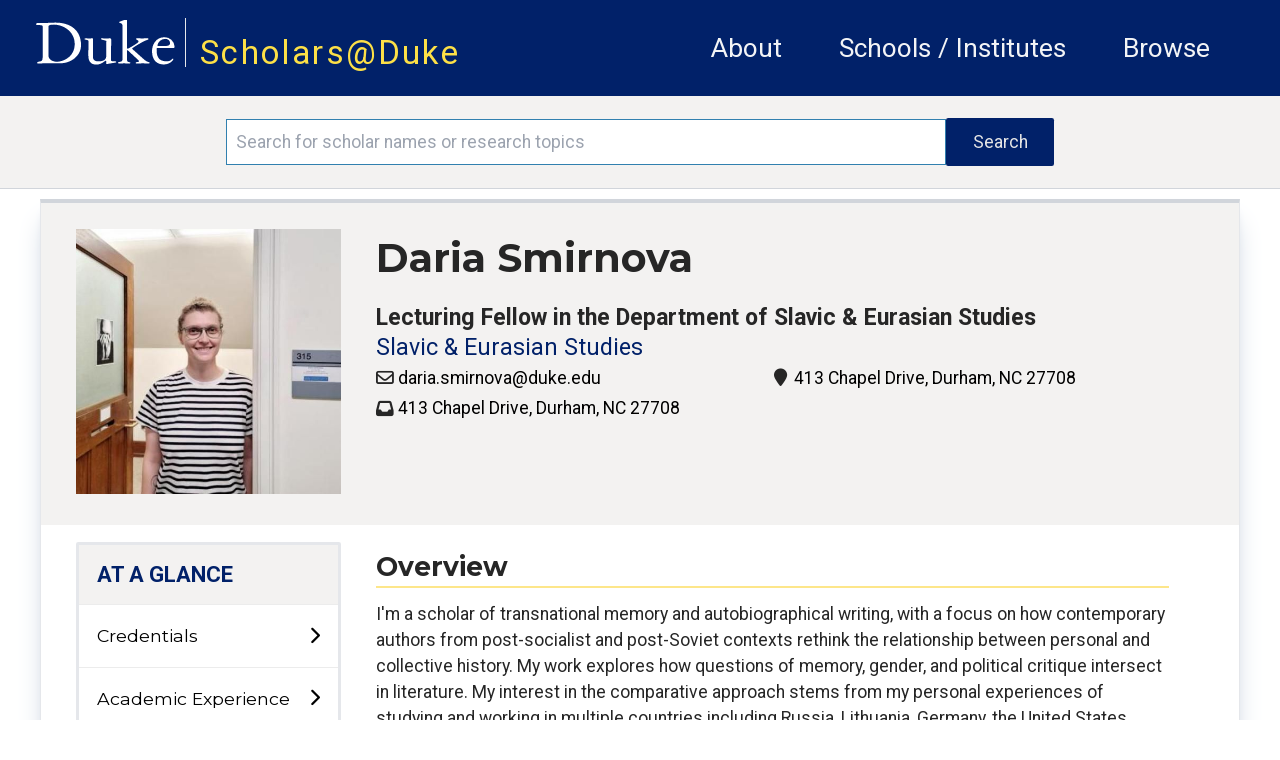

--- FILE ---
content_type: text/html; charset=utf-8
request_url: https://scholars.duke.edu/person/daria.smirnova
body_size: 73243
content:
<!DOCTYPE html>
<html lang="en" prefix="og: https://ogp.me/ns#">
  <head>
    <meta charset="utf-8">
    <meta http-equiv="X-UA-Compatible" content="IE=edge">
    <meta name="viewport" content="width=device-width, initial-scale=1.0, maximum-scale=5.0">
<meta content="MTwiMCgzPhsdIx5xCwk5FRUTdC5qAQg5yWmyEijjnuMDzQt_DQGm5B_R" name="csrf-token">

    <title>Daria Smirnova | Scholars@Duke profile
     </title>

<meta name="description" content="Research profile and professional activities of Daria Smirnova">
<meta property="og:title" content="Daria Smirnova |  Scholars@Duke Profile">
<meta property="og:type" content="website">
<meta property="og:url" content="https://scholars.duke.edu/person/daria.smirnova">

<meta property="og:image" content="https://scholars.duke.edu/profile-images/thumbnail500/1390791.jpg?nocache=1768703919397">
<meta property="og:image:alt" content="Daria Smirnova">

<meta property="og:site_name" content="Scholars@Duke">
<meta property="og:description" content="Research profile and professional activities of Daria Smirnova">
    <link phx-track-static rel="stylesheet" href="/css/app.css">
    <link href="https://fonts.googleapis.com/icon?family=Material+Icons" rel="stylesheet">
    <link rel="stylesheet" href="https://fonts.googleapis.com/css2?family=Material+Symbols+Rounded:opsz,wght,FILL,GRAD@20..48,100..700,0..1,-50..200">    <link href="https://fonts.googleapis.com/icon?family=Material+Icons+Outlined" rel="stylesheet">
    <link rel="stylesheet" href="https://fonts.googleapis.com/css2?family=Material+Symbols+Outlined:opsz,wght,FILL,GRAD@20..48,100..700,0..1,-50..200">
    <link href="https://fonts.googleapis.com/css?family=Roboto:400,400i,700" rel="stylesheet">
    <link href="https://fonts.googleapis.com/css?family=Montserrat:400,400i,700,700i,900,900i" rel="stylesheet">
    <link rel="stylesheet" href="https://cdnjs.cloudflare.com/ajax/libs/font-awesome/6.5.1/css/all.min.css">
    <!--link href={Routes.static_path(@conn, "/css/fontawesome/css/all.css")} rel="stylesheet"-->
    <script defer phx-track-static type="text/javascript" src="/js/app.js"></script>
    <script type='text/javascript' src='https://d1bxh8uas1mnw7.cloudfront.net/assets/embed.js'></script>
    <script type='text/javascript' src="/js/htmx.min.js"></script>
    <link rel="stylesheet" href="https://alertbar.oit.duke.edu/sites/all/themes/blackwell/css/alert.css" type="text/css" media="all">

    <script>
    MathJax = {
      tex: {
        inlineMath: [['$', '$'], ['\\(', '\\)']]
      },
      svg: {
        fontCache: 'global'
      }
    };
    </script>
  
    <script id="MathJax-script1" async src="https://cdn.jsdelivr.net/npm/mathjax@4/tex-mml-chtml.js"></script>
    <script id="MathJax-script2" async src="https://cdn.jsdelivr.net/npm/mathjax@4/tex-svg.js"></script>
    

    <!-- Google tag (gtag.js) -->
      <script async src="https://www.googletagmanager.com/gtag/js?id=G-3MMKC5CYKM"></script>
      <script> window.dataLayer = window.dataLayer || []; function gtag()
        {dataLayer.push(arguments);}
        gtag('js', new Date()); gtag('config', 'G-3MMKC5CYKM');
       </script>

    <!-- Google Tag Manager -->
    <script>(function(w,d,s,l,i){w[l]=w[l]||[];w[l].push(
    {'gtm.start': new Date().getTime(),event:'gtm.js'}

    );var f=d.getElementsByTagName(s)[0],
    j=d.createElement(s),dl=l!='dataLayer'?'&l='+l:'';j.async=true;j.src=
    'https://www.googletagmanager.com/gtm.js?id='+i+dl;f.parentNode.insertBefore(j,f);
    })(window,document,'script','dataLayer','GTM-TQ2CHDB5');</script>
    <!-- End Google Tag Manager -->

    <!-- Matomo -->
    <script>
      var _paq = window._paq = window._paq || [];
      /* tracker methods like "setCustomDimension" should be called before "trackPageView" */
      _paq.push(['trackPageView']);
      _paq.push(['enableLinkTracking']);
      (function() {
        var u="//essweb-matomo.oit.duke.edu/";
        _paq.push(['setTrackerUrl', u+'matomo.php']);
        _paq.push(['setSiteId', '2']);
        var d=document, g=d.createElement('script'), s=d.getElementsByTagName('script')[0];
        g.async=true; g.src=u+'matomo.js'; s.parentNode.insertBefore(g,s);
      })();
    </script>
    <!-- End Matomo Code -->
  </head>

  <body>
  <!-- Google Tag Manager (noscript) -->
  <noscript><iframe src="https://www.googletagmanager.com/ns.html?id=GTM-TQ2CHDB5" height="0" width="0" style="display:none;visibility:hidden"></iframe></noscript>
  <!-- End Google Tag Manager (noscript) -->

    <a href="#main-content" class="skip-to-content">Skip to main content</a>
    <header class="w-full h-full">
      <section class="duke-header">
        <div class="duke-header-content">
          <div class="flex flex-row">
            <div>
              <a href="https://duke.edu/" target="_blank" class="duke-header-logo">
                <img src="/images/dukelogo_white.svg" alt="Duke Logo">
              </a>
            </div>
            <div class="header-vertical-bar">&nbsp;</div>
            <div class="scholars-header-text" style="letter-spacing: 0.125rem;"><a href="/">Scholars@Duke</a></div>
          </div>
          <div class="order-last self-center relative">
            <div x-data="{
                open: false,
                close() { this.open = false},
                get isOpen() { return this.open },
                toggle() { this.open = ! this.open},
              }" @resize.window="close()" x-on:click.outside="if (isOpen) {toggle()}" class="flex items-center justify-between flex-wrap p-6">
              <div x-on:click="toggle()" class="block md:hidden">
                  <button class="flex items-center px-3 py-2 border rounded text-gray-100 border-gray-200 hover:text-white hover:border-white">
                      <svg class="fill-current h-3 w-3" viewBox="0 0 20 20" xmlns="http://www.w3.org/2000/svg"><title>Menu</title><path d="M0 3h20v2H0V3zm0 6h20v2H0V9zm0 6h20v2H0v-2z"></path></svg>
                  </button>
              </div>
              <nav aria-label="general menu" x-bind:class="{'block': isOpen, 'hidden': !isOpen, 'menu-open': isOpen}" class="md:w-full block flex-grow md:flex md:justify-end">
                  <ol>
                    <li class="header-menu-text"><a href="https://help.scholars.duke.edu/about-scholarsduke/">About</a></li>
                    <li class="header-menu-text"><a href="/organizations">Schools / Institutes</a></li>
                    <li class="header-menu-text"><a href="/search?grs=Grant+a-z&grsp=1&pplptf[]=Faculty&ppls=Person+a-z&pplsp=1&pubss=Newest+First&pubssp=1&q=%2A&tab=people">Browse</a></li>
                    <!-- % = if function_exported?(Routes, :live_dashboard_path, 2) do % -->
                    <!-- li>< % = link "LiveDashboard", to: Routes.live_dashboard_path(@conn, :home) %></li -->
                    <!-- % end % -->
                  </ol>
              </nav>
            </div>
          </div>
        </div>
      </section>
      <!--Start search bar-->

          <section class="search-bar" x-data="{
                }" x-init=" // When the query is updated
                  // and not on the search page, ensure that it's updated when it gets there
                  params=new URLSearchParams(location.search);
                  q=params.get('q');
                  if(q && q.length > 0 && q != '*') {
                    document.querySelector('#q').value = q
                  }
                ">
            <form action="/search">
              <div class="search-area">
                <div class="search-box">
                  <input id="q" name="q" placeholder="Search for scholar names or research topics" class="order-first flex-initial search-input" aria-label="Search keywords" type="text" length="120">
                  <input class="order-last flex-initial search-button" type="submit" value="Search">
                </div>
              </div>
            </form>
          </section>

      <!-- end search bar-->
    <div id="header">

       <script src="https://alertbar.oit.duke.edu/alert.html"></script>

    </div>

      <!--<section class="system-maintenance-container" x-show="show"
        x-data="{show: true}">
        <div class="system-maintenance">
          <div class="maint-tool-icon">
            <span class="material-icons text-yellow-200">construction</span>
            <span class="material-symbols-outlined text-green-400">release_alert</span>
          </div>

          <div class="maint-text">
            <span>
              Scholars@Duke will be down for maintenance for approximately one hour starting Tuesday, 11/11 @1pm ET
            </span>
          </div>

          <div class="!hidden maint-close-icon" @click="show = !show">
            <span class="material-icons-outlined">cancel</span>
          </div>
        </div>
      </section>-->

    </header>

    <main>
<div class="full-band-content">
  <p class="alert alert-info" bg-yellow-200 text-white role="alert"></p>
  <p class="alert alert-danger bg-red text-white" role="alert"></p>

    <div class="page">
      <div class="page-view">
        <div class="box hdr">

          <div class="wrap">
            <div class="col-left">
              <div class="profile-img-box">
  <a href="https://scholars.duke.edu/profile-images/full/1390791.jpg?nocache=1768703919397">
    <img class="img xs:max-w-[240px] md:max-w-full" src="https://scholars.duke.edu/profile-images/thumbnail500/1390791.jpg?nocache=1768703919397" onerror="this.src=&#39;[data-uri]&#39;" alt="Daria Smirnova">
  </a>
</div>
            </div>
            <div class="col-right">
              <div>
  <div class="flex items-center">

    <h1 class="w-full items-center spacing-mb-sm">

      <span class="pr-3 leading-d1">
Daria Smirnova
      </span>

      <span class="xs:hidden md:inline">
<span class="inline h-[1.875rem] text-[1.5rem] text-black">

    </span>
      </span>

    </h1>

  </div>
  <div class="sub-h1 font-bold leading-6">
Lecturing Fellow in the Department of Slavic &amp; Eurasian Studies
  </div>

    <a href="/organization/50000530" class="primary-org">
Slavic &amp; Eurasian Studies
    </a>

  <div class="grid sm:grid-cols-1 mt-3lg:grid-cols-2 md:grid-cols-2">
    <!--Start left column-->
    <div>

  <span class="hidden"></span>
  <div class="mb-1">

      <div class="flex flex-row">
        <span role="img" alt="Email Address" title="Email Address" class="fa fa-regular fa-envelope mt-1 w-[0.75rem] mr-2"></span>
        <span class="prof-contact-info"><a href="mailto:daria.smirnova@duke.edu">daria.smirnova@duke.edu</a></span>
      </div>

  </div>


  <span class="hidden"></span>
  <div class="mb-1">

      <div class="flex flex-row">
        <span role="img" alt="Interoffice Address" title="Interoffice Address" class="fa fa-thin fa-inbox mt-1 w-[0.75rem] mr-2"></span>
        <span class="prof-contact-info">413 Chapel Drive, Durham, NC 27708</span>
      </div>

  </div>

    </div>
    <!--End left column-->
    <!--Start right column-->
    <div>

  <span class="hidden"></span>
  <div class="mb-1">

      <div class="flex flex-row">
        <span role="img" alt="External Mailing Address" title="External Mailing Address" class="fa fa-thin fa-location-pin pl-[2px] mt-1 w-[0.75rem] mr-2"></span>
        <span class="prof-contact-info">413 Chapel Drive, Durham, NC 27708</span>
      </div>

  </div>


    </div>
    <!--End right column-->
  </div>

  <div class="flex flex-row mt-3 w-full">
    <div class="w-10/12 min-h-[1rem]">


    </div>
  </div>

  <span class="xs:block md:hidden">
<span class="inline h-[1.875rem] text-[1.5rem] text-black">

    </span>
  </span>

</div>
            </div>
          </div>

        </div>
      </div>
      <div class="page-view profile">
        <div class="box con">
          <div class="wrap">
            <div class="col-left">
              <div class="bg-white w-full xs:border-t-[3px] xs:border-t-gray-200 xs:pt-2 md:border-none md:pt-0">
<span class="hidden" old-class="xs:block md:hidden bg-white pl-[1rem] pb-[5px] topic-header uppercase">At a Glance</span>

<div class="flex max-h-[100%] bg-white" x-data="{
         isWide: function() {
          // handles initial page load
            width = (window.innerWidth > 0) ? window.innerWidth : screen.width
            md = window.tailwindConfig.theme.screens.md
            md = md.slice(0, md.indexOf('px'))
            if (width >= md ) {
              return true
            }
            else {
              return false
            }
         }
        }">

  <nav class="xs:flex-row md:flex-col overflow-y-auto w-full md:mt-4 rounded-sm pl-0">
    <span x-data="{
          expanded: isWide(),
          is_narrow: !isWide()
         }" @resize.window="
            if (isWide() ) {
              expanded = true,
              is_narrow = false
            }
            else {
              expanded = false,
              is_narrow = true
            }
        ">

        <div x-on:click="expanded = !expanded" class="xs:flex md:hidden w-full bg-white items-center bg-[#f3f2f1]">
          <div class="flex justify-between items-center w-full text-duke-blue-light text-left pl-[2rem] h-[4rem] text-[1rem] font-bold font-montserrat pt-2 md:border-b-2 uppercase">
            <span class="pt-[2px]">More About This Person</span>
            <button aria-label="expand/collapse menu" x-bind:aria-expanded="expanded" class="flex items-center mr-6 w-[3rem] pr-4 pl-2 hover:bg-white">
              <i role="img" class="fa text-[2rem] mr-[-9px]" x-bind:class="expanded==true ? 'fa-minus !text-[1.2rem] pt-[1px]' : 'fa-plus !text-[1.2rem] pt-[1px]'"></i>
            </button>
          </div>
        </div>

      <div class="">
        <div class="md:border-[3px]">

            <span class="hidden">
glance
{hide_children: false, active: true, enabled: true}
            </span>
            <div x-data="{hide_children: false, active: true, enabled: true}" x-show="(expanded || !hide_children || active) && enabled" class="md:border-b-[1px] border-[rgba(181,181,181,0.25)]">
              <ol class="list-none">
                <li>

                  <a href="/person/daria.smirnova" class="menu-active at-a-glance !pointer-events-none !cursor-default" x-bind:class="expanded==false ? ' not-expanded' : 'expanded'">
                    <div class="flex justify-between w-full items-center">
                      <span class="flex justify-start hover:underline">
At a Glance
                      </span>
                      <div class="xs:hidden md:block">

                      </div>
                    </div>
                  </a>

              </li>
            </ol>
            </div>

            <span class="hidden">
credentials
{hide_children: true, active: false, enabled: true}
            </span>
            <div x-data="{hide_children: true, active: false, enabled: true}" x-show="(expanded || !hide_children || active) && enabled" class="md:border-b-[1px] border-[rgba(181,181,181,0.25)]">
              <ol class="list-none">
                <li>

                  <a href="/person/daria.smirnova/credentials" class="menu-inactive" x-bind:class="expanded==false ? ' not-expanded' : 'expanded'">
                    <div class="flex justify-between w-full items-center">
                      <span class="flex justify-start hover:underline">
Credentials
                      </span>
                      <div class="xs:hidden md:block">

                        <button aria-label="toggle sub-menu" x-bind:aria-expanded="!hide_children" class="leading-loose bg-transparent hover:bg-transparent" @keydown.space.prevent="hide_children = !hide_children" x-on:click.prevent="hide_children = !hide_children">
                          <i role="img" class="hover:text-[1.2rem] leading-relaxed xs:mt-1 md:mt-1 text-right fa" x-bind:class="hide_children ? 'fa-chevron-right' : 'fa-chevron-down'">
                          </i>
                        </button>

                      </div>
                    </div>
                  </a>

                  <ol class="list-none py-2 bg-white pr-[0.75rem]" x-show="!hide_children">


                          <li class="hover:underline xs:pl-16 md:pl-8 pb-3 font-montserrat bg-white">
                            <a href="/person/daria.smirnova/credentials#education">Education</a>
                          </li>




                  </ol>

              </li>
            </ol>
            </div>

            <span class="hidden">
academic-experience
{hide_children: true, active: false, enabled: true}
            </span>
            <div x-data="{hide_children: true, active: false, enabled: true}" x-show="(expanded || !hide_children || active) && enabled" class="md:border-b-[1px] border-[rgba(181,181,181,0.25)]">
              <ol class="list-none">
                <li>

                  <a href="/person/daria.smirnova/academic-experience" class="menu-inactive" x-bind:class="expanded==false ? ' not-expanded' : 'expanded'">
                    <div class="flex justify-between w-full items-center">
                      <span class="flex justify-start hover:underline">
Academic Experience
                      </span>
                      <div class="xs:hidden md:block">

                        <button aria-label="toggle sub-menu" x-bind:aria-expanded="!hide_children" class="leading-loose bg-transparent hover:bg-transparent" @keydown.space.prevent="hide_children = !hide_children" x-on:click.prevent="hide_children = !hide_children">
                          <i role="img" class="hover:text-[1.2rem] leading-relaxed xs:mt-1 md:mt-1 text-right fa" x-bind:class="hide_children ? 'fa-chevron-right' : 'fa-chevron-down'">
                          </i>
                        </button>

                      </div>
                    </div>
                  </a>

                  <ol class="list-none py-2 bg-white pr-[0.75rem]" x-show="!hide_children">


                          <li class="hover:underline xs:pl-16 md:pl-8 pb-3 font-montserrat bg-white">
                            <a href="/person/daria.smirnova/academic-experience#current-positions">Current Appointments &amp; Affiliations</a>
                          </li>



                          <li class="hover:underline xs:pl-16 md:pl-8 pb-3 font-montserrat bg-white">
                            <a href="/person/daria.smirnova/academic-experience#past-positions">Previous Appointments &amp; Affiliations</a>
                          </li>





                          <li class="hover:underline xs:pl-16 md:pl-8 pb-3 font-montserrat bg-white">
                            <a href="/person/daria.smirnova/academic-experience#professional-experience">Professional Training and Employment</a>
                          </li>


                  </ol>

              </li>
            </ol>
            </div>

            <span class="hidden">
expertise
{hide_children: true, active: false, enabled: false}
            </span>
            <div x-data="{hide_children: true, active: false, enabled: false}" x-show="(expanded || !hide_children || active) && enabled" class="md:border-b-[1px] border-[rgba(181,181,181,0.25)]">
              <ol class="list-none">
                <li>

                  <a href="/person/daria.smirnova/expertise" class="menu-inactive" x-bind:class="expanded==false ? ' not-expanded' : 'expanded'">
                    <div class="flex justify-between w-full items-center">
                      <span class="flex justify-start hover:underline">
Expertise
                      </span>
                      <div class="xs:hidden md:block">

                      </div>
                    </div>
                  </a>

              </li>
            </ol>
            </div>

            <span class="hidden">
research
{hide_children: true, active: false, enabled: true}
            </span>
            <div x-data="{hide_children: true, active: false, enabled: true}" x-show="(expanded || !hide_children || active) && enabled" class="md:border-b-[1px] border-[rgba(181,181,181,0.25)]">
              <ol class="list-none">
                <li>

                  <a href="/person/daria.smirnova/research" class="menu-inactive" x-bind:class="expanded==false ? ' not-expanded' : 'expanded'">
                    <div class="flex justify-between w-full items-center">
                      <span class="flex justify-start hover:underline">
Research
                      </span>
                      <div class="xs:hidden md:block">

                        <button aria-label="toggle sub-menu" x-bind:aria-expanded="!hide_children" class="leading-loose bg-transparent hover:bg-transparent" @keydown.space.prevent="hide_children = !hide_children" x-on:click.prevent="hide_children = !hide_children">
                          <i role="img" class="hover:text-[1.2rem] leading-relaxed xs:mt-1 md:mt-1 text-right fa" x-bind:class="hide_children ? 'fa-chevron-right' : 'fa-chevron-down'">
                          </i>
                        </button>

                      </div>
                    </div>
                  </a>

                  <ol class="list-none py-2 bg-white pr-[0.75rem]" x-show="!hide_children">


                          <li class="hover:underline xs:pl-16 md:pl-8 pb-3 font-montserrat bg-white">
                            <a href="/person/daria.smirnova/research#research-interests">Research Interests</a>
                          </li>





                          <li class="hover:underline xs:pl-16 md:pl-8 pb-3 font-montserrat bg-white">
                            <a href="/person/daria.smirnova/research#gifts">Fellowships, Gifts &amp; Sponsored Research</a>
                          </li>



                          <li class="hover:underline xs:pl-16 md:pl-8 pb-3 font-montserrat bg-white">
                            <a href="/person/daria.smirnova/research#external-relationships">External Relationships</a>
                          </li>


                  </ol>

              </li>
            </ol>
            </div>

            <span class="hidden">
publications
{hide_children: true, active: false, enabled: true}
            </span>
            <div x-data="{hide_children: true, active: false, enabled: true}" x-show="(expanded || !hide_children || active) && enabled" class="md:border-b-[1px] border-[rgba(181,181,181,0.25)]">
              <ol class="list-none">
                <li>

                  <a href="/person/daria.smirnova/publications" class="menu-inactive" x-bind:class="expanded==false ? ' not-expanded' : 'expanded'">
                    <div class="flex justify-between w-full items-center">
                      <span class="flex justify-start hover:underline">
Publications
                      </span>
                      <div class="xs:hidden md:block">

                        <button aria-label="toggle sub-menu" x-bind:aria-expanded="!hide_children" class="leading-loose bg-transparent hover:bg-transparent" @keydown.space.prevent="hide_children = !hide_children" x-on:click.prevent="hide_children = !hide_children">
                          <i role="img" class="hover:text-[1.2rem] leading-relaxed xs:mt-1 md:mt-1 text-right fa" x-bind:class="hide_children ? 'fa-chevron-right' : 'fa-chevron-down'">
                          </i>
                        </button>

                      </div>
                    </div>
                  </a>

                  <ol class="list-none py-2 bg-white pr-[0.75rem]" x-show="!hide_children">


                          <li class="hover:underline xs:pl-16 md:pl-8 pb-3 font-montserrat bg-white">
                            <a href="/person/daria.smirnova/publications#publications">Selected Publications</a>
                          </li>


                  </ol>

              </li>
            </ol>
            </div>

            <span class="hidden">
artistic-works
{hide_children: true, active: false, enabled: false}
            </span>
            <div x-data="{hide_children: true, active: false, enabled: false}" x-show="(expanded || !hide_children || active) && enabled" class="md:border-b-[1px] border-[rgba(181,181,181,0.25)]">
              <ol class="list-none">
                <li>

                  <a href="/person/daria.smirnova/artistic-works" class="menu-inactive" x-bind:class="expanded==false ? ' not-expanded' : 'expanded'">
                    <div class="flex justify-between w-full items-center">
                      <span class="flex justify-start hover:underline">
Artistic Works / Events
                      </span>
                      <div class="xs:hidden md:block">

                      </div>
                    </div>
                  </a>

              </li>
            </ol>
            </div>

            <span class="hidden">
teaching
{hide_children: true, active: false, enabled: true}
            </span>
            <div x-data="{hide_children: true, active: false, enabled: true}" x-show="(expanded || !hide_children || active) && enabled" class="md:border-b-[1px] border-[rgba(181,181,181,0.25)]">
              <ol class="list-none">
                <li>

                  <a href="/person/daria.smirnova/teaching" class="menu-inactive" x-bind:class="expanded==false ? ' not-expanded' : 'expanded'">
                    <div class="flex justify-between w-full items-center">
                      <span class="flex justify-start hover:underline">
Teaching
                      </span>
                      <div class="xs:hidden md:block">

                        <button aria-label="toggle sub-menu" x-bind:aria-expanded="!hide_children" class="leading-loose bg-transparent hover:bg-transparent" @keydown.space.prevent="hide_children = !hide_children" x-on:click.prevent="hide_children = !hide_children">
                          <i role="img" class="hover:text-[1.2rem] leading-relaxed xs:mt-1 md:mt-1 text-right fa" x-bind:class="hide_children ? 'fa-chevron-right' : 'fa-chevron-down'">
                          </i>
                        </button>

                      </div>
                    </div>
                  </a>

                  <ol class="list-none py-2 bg-white pr-[0.75rem]" x-show="!hide_children">


                          <li class="hover:underline xs:pl-16 md:pl-8 pb-3 font-montserrat bg-white">
                            <a href="/person/daria.smirnova/teaching#courses">Recent Courses</a>
                          </li>




                  </ol>

              </li>
            </ol>
            </div>

            <span class="hidden">
advising-mentoring
{hide_children: true, active: false, enabled: false}
            </span>
            <div x-data="{hide_children: true, active: false, enabled: false}" x-show="(expanded || !hide_children || active) && enabled" class="md:border-b-[1px] border-[rgba(181,181,181,0.25)]">
              <ol class="list-none">
                <li>

                  <a href="/person/daria.smirnova/advising-mentoring" class="menu-inactive" x-bind:class="expanded==false ? ' not-expanded' : 'expanded'">
                    <div class="flex justify-between w-full items-center">
                      <span class="flex justify-start hover:underline">
Advising &amp; Mentoring
                      </span>
                      <div class="xs:hidden md:block">

                      </div>
                    </div>
                  </a>

              </li>
            </ol>
            </div>

            <span class="hidden">
recognition
{hide_children: true, active: false, enabled: false}
            </span>
            <div x-data="{hide_children: true, active: false, enabled: false}" x-show="(expanded || !hide_children || active) && enabled" class="md:border-b-[1px] border-[rgba(181,181,181,0.25)]">
              <ol class="list-none">
                <li>

                  <a href="/person/daria.smirnova/recognition" class="menu-inactive" x-bind:class="expanded==false ? ' not-expanded' : 'expanded'">
                    <div class="flex justify-between w-full items-center">
                      <span class="flex justify-start hover:underline">
Recognition
                      </span>
                      <div class="xs:hidden md:block">

                      </div>
                    </div>
                  </a>

              </li>
            </ol>
            </div>

            <span class="hidden">
professional-activities
{hide_children: true, active: false, enabled: true}
            </span>
            <div x-data="{hide_children: true, active: false, enabled: true}" x-show="(expanded || !hide_children || active) && enabled" class="md:border-b-[1px] border-[rgba(181,181,181,0.25)]">
              <ol class="list-none">
                <li>

                  <a href="/person/daria.smirnova/professional-activities" class="menu-inactive" x-bind:class="expanded==false ? ' not-expanded' : 'expanded'">
                    <div class="flex justify-between w-full items-center">
                      <span class="flex justify-start hover:underline">
Professional Activities
                      </span>
                      <div class="xs:hidden md:block">

                        <button aria-label="toggle sub-menu" x-bind:aria-expanded="!hide_children" class="leading-loose bg-transparent hover:bg-transparent" @keydown.space.prevent="hide_children = !hide_children" x-on:click.prevent="hide_children = !hide_children">
                          <i role="img" class="hover:text-[1.2rem] leading-relaxed xs:mt-1 md:mt-1 text-right fa" x-bind:class="hide_children ? 'fa-chevron-right' : 'fa-chevron-down'">
                          </i>
                        </button>

                      </div>
                    </div>
                  </a>

                  <ol class="list-none py-2 bg-white pr-[0.75rem]" x-show="!hide_children">


                          <li class="hover:underline xs:pl-16 md:pl-8 pb-3 font-montserrat bg-white">
                            <a href="/person/daria.smirnova/professional-activities#presentation-activities">Selected Presentations &amp; Appearances</a>
                          </li>












                  </ol>

              </li>
            </ol>
            </div>

        </div>

          <div class="md:hidden w-full bg-white text-[#666]" x-bind:class="{'hidden': !expanded}"> <!-- also hide when menu closed on mobile, but not on desktop -->
            <div class="w-full px-[2rem] pb-[1rem] pt-2 md:pt-0"><hr></div>
            <div class="pl-[2rem] text-left uppercase"><a role="button" x-data="" href="/vivo_admin/manage_profile/1390791">Manage Profile</a></div>
            <div class="mt-6 pl-[2rem] text-left uppercase"><a role="button" x-data="" href="/widgets/builder?uri=https://scholars.duke.edu/individual/per2698073">Embed Profile Data</a></div>
          </div>
          <div class="xs:hidden md:block">
            <div class="manage-button"><a role="button" x-data="" href="/vivo_admin/manage_profile/1390791">Manage Profile</a></div>
            <div class="manage-button"><a role="button" x-data="" href="/widgets/builder?uri=https://scholars.duke.edu/individual/per2698073">Embed Profile Data</a></div>
          </div>

      </div>
    </span>
  </nav>
</div>
<div class="xs:block md:hidden mt-3 h-[5px] w-full bg-[#FFD960] drop-shadow-md"></div>
</div>
            </div>
            <div id="main-content" class="col-right">
              
    <div class="section-overview">
      <h2 id="overview">Overview</h2>
      <hr>
      <div>
        <div class="excerpt">I&#39;m a scholar of transnational memory and autobiographical writing, with a focus on how contemporary authors from post-socialist and post-Soviet contexts rethink the relationship between personal and collective history. My work explores how questions of memory, gender, and political critique intersect in literature. My interest in the comparative approach stems from my personal experiences of studying and working in multiple countries including Russia, Lithuania, Germany, the United States, and China. <br/><br/>In addition to my work at Duke, where I teach Russian language, literature, and culture, and serve as the Language Program Director in the Department of Slavic and Eurasian Studies, I also teach during the summer at the Middlebury School of Russian.</div>
      </div>
    </div>



    <div class="section-style-1">
        <h2 id="current-appointments-affiliations">Current Appointments & Affiliations</h2>
        <hr>

          <div>
            <span class="block">
              <span class="t">Lecturing Fellow in the Department of Slavic &amp; Eurasian Studies</span>

                <span class="font-bold">&#183;</span>
                <span class="y">2025 - Present</span>

            </span>
            <span></span>
            <span><a class="just-link-color" href="/organization/50000530">Slavic &amp; Eurasian Studies</a>,
              <a class="just-link-color" href="/organization/50000491">Trinity College of Arts &amp; Sciences</a>

            </span>
          </div>

    </div>



    <div class="section-style-5">
      <div class="section-style-1">
        <h2 id="recent-publications">Recent Publications</h2>
        <hr>
      </div>
      <div class="less">

  <div>
    <span class="block">
      <h3><a href="/publication/1664405">“Nikolai Dobroliubov’s Social and Political Theory Revisited&quot; </a></h3>

        <span class="activity">Chapter</span>




          <span> &#183; </span>
          <span class="y">November 15, 2024</span>


    <span class="block">
This volume is a collection of ten articles on the Russian Radicals by an international team of scholars. ...
    </span>
    <span class="links">



      <span class="link"><a href="/publication/1664405#cite">Cite</a></span>
    </span>
 </span>
 </div>

  <div>
    <span class="block">
      <h3><a href="/publication/1664406">“The History of a Plot: Representation of the ‘Folk’ and Russian Radicals of the 1860.” </a></h3>

        <span class="activity">Chapter</span>




          <span> &#183; </span>
          <span class="y">November 15, 2024</span>


    <span class="block">
This volume is a collection of ten articles on the Russian Radicals by an international team of scholars. ...
    </span>
    <span class="links">



      <span class="link"><a href="/publication/1664406#cite">Cite</a></span>
    </span>
 </span>
 </div>

  <div>
    <span class="block">
      <h3><a href="/publication/1664402">“Tender Narrations”: Humanities Education in Times of Crisis </a></h3>

        <span class="activity">Journal Article</span>


          <span>Atlantis Highlights in Social Sciences, Education and Humanities</span>



          <span> &#183; </span>
          <span class="y">November 23, 2023</span>


    <span class="block">
In her 2018 Nobel Prize lecture, Olga Tokarczuk emphasizes the “massive significance” of storytelling as a means to “perceive the similarities and sameness” among people. “It is a way of looking,” she says, “that shows the world as […] interconnected.” Thi ...
    </span>
    <span class="links">

        <span class="link"><a href="https://dx.doi.org/10.2991/978-94-6463-286-6_14">Full text</a></span>



        <span class="link"><a href="https://www.atlantis-press.com/proceedings/hct-igec-23/125994481">Link to item</a></span>

      <span class="link"><a href="/publication/1664402#cite">Cite</a></span>
    </span>
 </span>
 </div>

      </div>
<a class="view-all-link" href="/person/daria.smirnova/publications#publications">
        View All Publications <i class="fas fa-arrow-right" style="font-size: 12px;"></i>
</a>
    </div>




    <div class="section-style-1">
      <h2 id="education">Education, Training & Certifications</h2>
      <hr>

          <div>
            <span class="block">
              <span class="t">University of South Carolina, Columbia &#183; </span>
              <span class="y">2024</span>
            </span>
            <span>Ph.D.</span>
          </div>

          <div>
            <span class="block">
              <span class="t">University of South Carolina, Columbia &#183; </span>
              <span class="y">2019</span>
            </span>
            <span>M.A.</span>
          </div>

    </div>


            </div>
          </div>
        </div>
      </div>
    </div>
  
</div>
    </main>
    <footer class="footer">
      <div class="footer-content">
        <div class="flex md:flex-row xs:flex-col w-full xs:py-5 p-5 m-0 bg-duke-footer-background">
          <!-- column 1 -->
          <div class="flex flex-col xs:w-auto md:w-3/12 xs:order-3 md:order-1 pl-5 xs:justify-center md:justify-start self-center">
          <div class="text-white">
            <a href="https://duke.edu/" class="max-h-[1.875rem]">
              <img class="h-[3.125rem] no-highlight" src="/images/dukelogo_white.svg" alt="Duke Logo">
            </a>
          </div>
          <div class="text-white text-sm">
            &copy;2026 Duke University |
            <span class="text-sm text-white"><a href="https://help.scholars.duke.edu/about/terms-use/">Terms of Use</a></span>
          </div>
          </div>

          <div class="flex flex-row xs:order-1 md:order-2 md:pt-5 xs:self-center xs:justify-between md:justify-around md:self-auto xs:w-[85%] xs:max-w-[85%] md:w-4/12 text-sm"> <!-- keeps these two sections horizontal with each other -->
            <!-- column 2 -->
            <div class="flex flex-col xs:pl-0 md:pl-5">
              <div class="text-dandelion uppercase">Project</div>
              <a class="text-white pt-2" href="https://help.scholars.duke.edu/about-scholarsduke/">About</a>
              <a class="text-white" href="https://help.scholars.duke.edu/secure/data-consumer-resources/">Data Consumers</a>
              <a class="text-white" href="https://scholars.duke.edu/vivo_admin/home">Manage Scholars Data</a>
              <a class="text-white" href="https://duke.kualibuild.com/app/6509d6a232976c013aa53b77/run">Contact Us</a>
            </div>

            <!-- column 3 -->
            <div class="flex flex-col  md:pl-2">
              <div class="text-dandelion uppercase">Support</div>
              <a class="text-white pt-2" href="https://help.scholars.duke.edu/frequently-asked-questions/">FAQ</a>
              <a class="text-white" href="https://duke.kualibuild.com/app/6509d6a232976c013aa53b77/run">Report a Bug</a>
              <a class="text-white" href="https://help.scholars.duke.edu/scholarsduke-user-guide/">Users' Guides</a>
              <a class="text-white" href="https://help.scholars.duke.edu/">Get Help</a>
            </div>
          </div>
          <!-- column 4 -->
          <div class="flex flex-col xs:order-2 md:order-3 xs:px-0 md:px-5 py-5 xs:justify-center xs:w-[85%] xs:max-w-[85%] md:max-w-[70%] md:w-5/12 md:pl-4 min-w-[9.375rem] xs:self-center text-sm">
          <div class="text-dandelion uppercase">Stay Connected</div>
          <div class="text-white pt-2">
              Get news directly from the Scholars Team,
              and stay up-to-date on the most recent Tips of the Month,
              announcements, features, and beta tests.
          </div>
            <a href="https://lists.duke.edu/sympa/subscribe/scholars-announcements" class="flex flex-row items-center button xs:px-4 bg-primary-color-02 hover:bg-primary-color-01 text-white xs:text-[0.8rem] xs:w-7/12 md:w-10/12 lg:w-2/3 mt-2"><span class="flex w-11/12 text-left">Subscribe to Announcements</span><span class="text-thistle"><i class="flex w-1/12 text-right text-[0.85rem] fa-solid fa-up-right-from-square"></i></span></a>
            <!--div class="footer-subscribe">
              <input class="order-first flex-initial subscribe-input" name="email" type="text" placeholder="Add your email..." length="255" aria-label="Email address"/>
              <button class="order-last flex-initial subscribe-button">Subscribe</button>
            </div-->
          <div class="xs:w-2/6 md:hidden">&nbsp;</div>
          </div>
        </div>
      </div>
    </footer>
  </body>
</html>